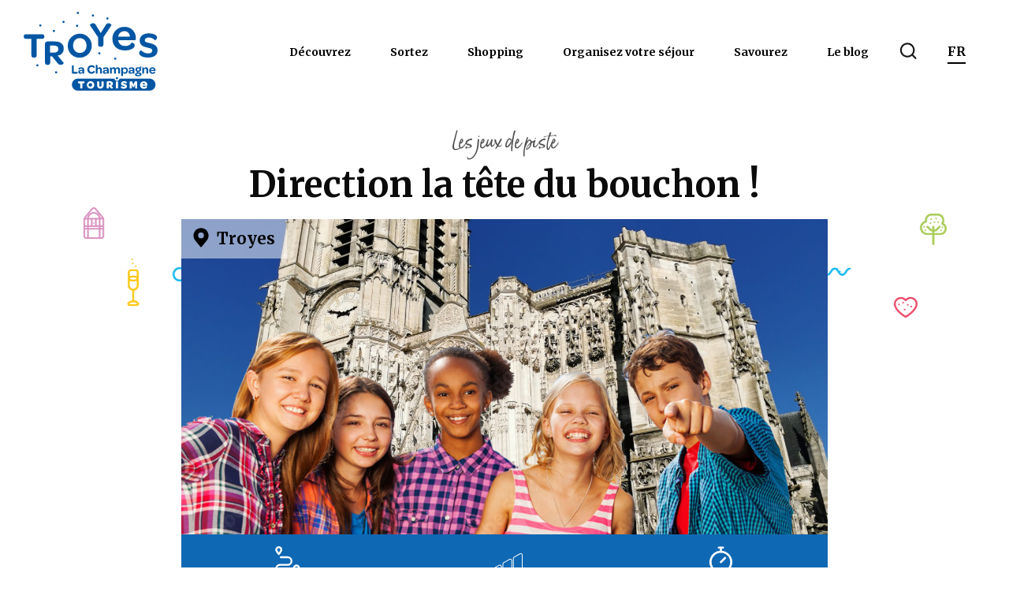

--- FILE ---
content_type: text/css
request_url: https://jeux-de-piste.troyeslachampagne.com/wp-content/themes/ikadia-theme/assets/sass/menu-logo-gauche.css
body_size: 1935
content:
@import"https://fonts.googleapis.com/css2?family=Merriweather:ital,wght@0,300;0,400;0,700;0,900;1,300;1,400;1,700;1,900&display=swap";@font-face{font-family:"Born Ready";font-weight:400;src:url("/wp-content/themes/ikadia-theme-child/assets/fonts/born-ready-regular.otf") format("otf");src:url("/wp-content/themes/ikadia-theme-child/assets/fonts/born-ready-regular.TTF") format("truetype")}.ikadia-mobile-navbar{display:none}@media(max-width: 992px){header.ik-menu-fixed{position:fixed;z-index:1000}header.ik-menu-fixed ul.dropdown-menu{position:absolute !important;top:0 !important;width:100%;height:100%;margin-top:0;border:0;display:block;left:inherit !important;right:-100% !important;transform:inherit !important;transition:.3s !important;padding:0 0 20px 0}header.ik-menu-fixed ul.dropdown-menu a{padding:7px 0}header.ik-menu-fixed ul.dropdown-menu.show{top:0px !important;transform:inherit !important;left:inherit !important;right:0 !important;height:100vh;transition:.3s !important}header.ik-menu-fixed .menu-item-has-children>a .caret{position:absolute;right:0px;width:20px;height:2px;background:#000;transform:rotate(90deg);top:50%;margin-top:-1px}header.ik-menu-fixed .menu-item-has-children>a:after{content:"";height:2px;border-radius:30px;border:0;width:20px;display:inline-block;background:#000;vertical-align:middle;position:absolute;padding:0;top:50%;right:0;transform:translateY(-50%)}header.ik-menu-fixed .menu a{color:#000;position:relative;padding:7px 0}header.ik-menu-fixed .menu a.custom-logo-link{position:absolute;left:50%;top:50%;transform:translate(-50%, -50%);margin-left:0 !important}header.ik-menu-fixed .menu .menu-container{display:none !important}header.ik-menu-fixed .ikadia-mobile-navbar{position:absolute;display:block}header.ik-menu-fixed .ikadia-mobile-navbar #nav-icon3{cursor:pointer;position:absolute;top:50%;transform:translateY(-50%);right:20px;transition:.4s ease-in-out}header.ik-menu-fixed .ikadia-mobile-navbar #nav-icon3 .hamburger{width:35px;height:25px;position:relative;display:block;transition:.2s ease-in-out}header.ik-menu-fixed .ikadia-mobile-navbar #nav-icon3 .hamburger span{position:absolute;height:3px;width:100%;background:#000;border-radius:30px;transform-origin:center;opacity:1;left:0;transform:rotate(0deg);transition:.2s ease-in-out}header.ik-menu-fixed .ikadia-mobile-navbar #nav-icon3 .hamburger span:first-child{top:0}header.ik-menu-fixed .ikadia-mobile-navbar #nav-icon3 .hamburger span:nth-child(2){top:50%;margin:0}header.ik-menu-fixed .ikadia-mobile-navbar #nav-icon3 .hamburger span:last-child{top:100%;bottom:0;width:60%;right:0;left:auto}header.ik-menu-fixed .ikadia-mobile-navbar .open-responsive-menu .hamburger{width:35px !important;height:32px !important}header.ik-menu-fixed .ikadia-mobile-navbar .open-responsive-menu .hamburger span:first-child{transform:rotate(45deg) !important;top:15px !important}header.ik-menu-fixed .ikadia-mobile-navbar .open-responsive-menu .hamburger span:nth-child(2){display:none !important}header.ik-menu-fixed .ikadia-mobile-navbar .open-responsive-menu .hamburger span:last-child{top:15px !important;transform:rotate(-45deg) !important;width:100% !important}header.ik-menu-fixed #menu-menu-responsive{background:#fff;display:block;z-index:10000;position:absolute;width:100%;padding-top:20px;transform:translateX(103%);top:35px;height:100vh;padding-bottom:20px;border:none;transition:.6s cubic-bezier(0.78, -0.01, 0.39, 1.02)}header.ik-menu-fixed #menu-menu-responsive a.nav-link,header.ik-menu-fixed #menu-menu-responsive .nav-item>a{text-transform:uppercase;font-weight:600;border-top:1px solid #f3f3f3;padding:13px 0}header.ik-menu-fixed #menu-menu-responsive>li:last-of-type a{border-bottom:1px solid #f3f3f3}header.ik-menu-fixed #menu-menu-responsive .return-begin-link{margin-bottom:0 !important}header.ik-menu-fixed #menu-menu-responsive li{padding:0 30px;position:initial}header.ik-menu-fixed #menu-menu-responsive li.return-begin-link.return-begin{position:relative;text-transform:uppercase;text-align:center;padding:10px;margin-bottom:20px;background:#f1f1f1}header.ik-menu-fixed #menu-menu-responsive li.return-begin-link.return-begin a{padding:10px;text-decoration:none;position:initial}header.ik-menu-fixed #menu-menu-responsive li.return-begin-link.return-begin a:before{content:"";background:url(../../assets/icons/ik-slick-right-arrow.svg) no-repeat;width:20px;height:20px;position:absolute;display:block;top:50%;left:30px;transform:translateY(-50%) rotate(180deg);background-size:contain}header.ik-menu-fixed #menu-menu-responsive.active-responsive-menu{transform:translateX(-30px) !important}}@media(max-width: 480px){header.ik-menu-fixed .menu-woocommerce>nav>ul{padding:0 25px 0 0;list-style:none}}header.ik-header-nav{max-width:100%;width:100%;background:#fff;margin:0 auto;height:70px;box-shadow:-7px 7px 10px -7px rgba(0,0,0,.1);display:flex;align-items:center;z-index:100}header.ik-header-nav.ik-menu-fixed{position:fixed;left:50%;transform:translateX(-50%)}header.ik-header-nav .menu{display:flex;justify-content:space-between;max-width:1920px;width:100%;margin:0 auto;align-items:center;height:100%;padding:0 30px}header.ik-header-nav .menu a.custom-logo-link{max-width:150px;width:100%}header.ik-header-nav .menu a.custom-logo-link img{width:100%;height:auto}header.ik-header-nav .menu .menu-container{align-items:center;display:flex;height:100%}header.ik-header-nav .menu .menu-container .menu-menu-principal-gauche-container{align-items:center;display:flex;height:100%}header.ik-header-nav .menu .menu-container .menu-menu-principal-gauche-container .menu-principal{display:flex;align-items:center;margin:0;height:100%;z-index:2}header.ik-header-nav .menu .menu-container .menu-menu-principal-gauche-container .menu-principal>li>ul.sub-menu{background:#fff}header.ik-header-nav .menu .menu-container .menu-menu-principal-gauche-container .menu-principal .menu-item-has-children>a:after{content:"";height:2px;border-radius:30px;width:20px;display:inline-block;background:#000;vertical-align:middle;margin:0 0 0 13px}header.ik-header-nav .menu .menu-container .menu-menu-principal-gauche-container .menu-principal li{list-style:none;position:relative;height:100%;display:flex;align-items:center}header.ik-header-nav .menu .menu-container .menu-menu-principal-gauche-container .menu-principal li a{color:#000;font-size:14px;line-height:120%;font-weight:600;padding:10px 25px;position:relative;text-decoration:none;transition:.3s}header.ik-header-nav .menu .menu-container .menu-menu-principal-gauche-container .menu-principal li ul.sub-menu{opacity:0;visibility:hidden;height:auto;top:50px;left:0;width:250px;position:absolute;padding:15px;text-align:left;background:#fff;box-shadow:-7px 7px 10px -7px rgba(0,0,0,.1);z-index:-1;transition:.3s}header.ik-header-nav .menu .menu-container .menu-menu-principal-gauche-container .menu-principal li ul.sub-menu li a{font-size:14px;line-height:120%;text-align:left;padding:10px 15px;width:100%}header.ik-header-nav .menu .menu-container .menu-menu-principal-gauche-container .menu-principal li ul.sub-menu ul.sub-menu{opacity:0;visibility:hidden;top:-15px;text-align:left;left:0;background:#fff;box-shadow:7px 7px 10px -7px rgba(0,0,0,.1);z-index:0;transition:.3s}header.ik-header-nav .menu .menu-container .menu-menu-principal-gauche-container .menu-principal li ul.sub-menu ul.sub-menu li a{font-size:14px;line-height:120%;text-align:left;width:100%}header.ik-header-nav .menu .menu-container .menu-menu-principal-gauche-container .menu-principal li:hover ul.sub-menu{opacity:1;visibility:visible;top:60px;left:0;padding:15px;text-align:left;background:#fff;box-shadow:-7px 7px 10px -7px rgba(0,0,0,.1);z-index:1}header.ik-header-nav .menu .menu-container .menu-menu-principal-gauche-container .menu-principal li:hover ul.sub-menu li a{font-size:14px;line-height:120%;text-align:left;padding:10px 15px}header.ik-header-nav .menu .menu-container .menu-menu-principal-gauche-container .menu-principal li:hover ul.sub-menu li:hover ul.sub-menu{opacity:1;visibility:visible;top:-15px;padding:15px;text-align:left;left:220px;background:#fff;box-shadow:7px 7px 10px -7px rgba(0,0,0,.1);z-index:0}header.ik-header-nav .menu .menu-container .menu-menu-principal-gauche-container .menu-principal li:hover ul.sub-menu li:hover ul.sub-menu li a{font-size:14px;line-height:120%;text-align:left}@media(max-width: 1224px){header.ik-header-nav .menu .menu-container .menu-menu-principal-gauche-container .menu-principal li a{padding:10px 18px}}/*# sourceMappingURL=menu-logo-gauche.css.map */


--- FILE ---
content_type: text/css
request_url: https://jeux-de-piste.troyeslachampagne.com/wp-content/plugins/studio-ikadia-hub/assets/css/ikadia-hub-principal.css
body_size: 4145
content:
body.toplevel_page_studioikadia-sav section.ik-hub-sav{padding-bottom:0;background-image:url("../images/sav/ik-hub-sav-background.png");background-size:cover;background-position:center;display:flex;flex-direction:column}body.toplevel_page_studioikadia-sav section.ik-hub-sav header #ik-hub-sav-logo{text-align:center}body.toplevel_page_studioikadia-sav section.ik-hub-sav header #ik-hub-sav-logo img{margin:125px auto 0;max-width:550px;width:100%}@media(max-width: 1200px){body.toplevel_page_studioikadia-sav section.ik-hub-sav header #ik-hub-sav-logo img{margin-top:80px}}@media(max-width: 768px){body.toplevel_page_studioikadia-sav section.ik-hub-sav header #ik-hub-sav-logo img{max-width:450px}}@media(max-width: 550px){body.toplevel_page_studioikadia-sav section.ik-hub-sav header #ik-hub-sav-logo img{max-width:350px}}body.toplevel_page_studioikadia-sav section.ik-hub-sav main{width:100%;display:flex;flex-direction:row;margin:0 auto}@media(max-width: 992px){body.toplevel_page_studioikadia-sav section.ik-hub-sav main{flex-direction:column;align-items:center}}body.toplevel_page_studioikadia-sav section.ik-hub-sav main>div{width:50%;padding:120px 0}body.toplevel_page_studioikadia-sav section.ik-hub-sav main>div p,body.toplevel_page_studioikadia-sav section.ik-hub-sav main>div h3{text-align:center}@media(max-width: 1200px){body.toplevel_page_studioikadia-sav section.ik-hub-sav main>div{padding:60px 0}}@media(max-width: 550px){body.toplevel_page_studioikadia-sav section.ik-hub-sav main>div{width:90%}}body.toplevel_page_studioikadia-sav section.ik-hub-sav main h3{font-size:2.3em;font-weight:bold;font-family:Raleway,sans-serif}@media(max-width: 550px){body.toplevel_page_studioikadia-sav section.ik-hub-sav main h3{font-size:1.5em}}body.toplevel_page_studioikadia-sav section.ik-hub-sav main p{line-height:90%;font-family:Open-Sans,sans-serif;font-size:1.5em}@media(max-width: 1200px){body.toplevel_page_studioikadia-sav section.ik-hub-sav main p{font-size:1.2em}}body.toplevel_page_studioikadia-sav section.ik-hub-sav main a{color:#000}body.toplevel_page_studioikadia-sav section.ik-hub-sav main a:hover{text-decoration:none}body.toplevel_page_studioikadia-sav section.ik-hub-sav footer div h3{text-align:center;font-weight:bold;font-size:1.9em}body.toplevel_page_studioikadia-sav section.ik-hub-sav footer div p.ik-hub-sav-picto-ensemble{text-align:center}body.toplevel_page_studioikadia-sav section.ik-hub-sav footer div p.ik-hub-sav-picto-ensemble a{width:30px}body.toplevel_page_studioikadia-sav section.ik-hub-sav footer div p.ik-hub-sav-picto-ensemble .ik-hub-sav-social-picto{max-width:40px;margin:10px 10px}body.toplevel_page_studioikadia-sav section.ik-hub-sav footer div div.ik-hub-sav-text-ensemble p{text-align:center}body.toplevel_page_studioikadia-sav section.ik-hub-sav footer div p{font-size:1.3em}body.toplevel_page_studioikadia-sav section.ik-hub-sav footer div a{color:#000}body.toplevel_page_studioikadia-sav section.ik-hub-sav footer div a:hover{text-decoration:none}section.ik-offre-emplois-container{margin:40px 0 120px}section.ik-offre-emplois-container>div{max-width:900px !important}section.ik-offre-emplois-container div.wpcf7 form.wpcf7-form{max-width:100%;width:100%;margin:0}section.ik-offre-emplois-container div.wpcf7 form.wpcf7-form button[type=submit]{width:265px}section.ik-offre-emplois-container div.wpcf7 form.wpcf7-form input[type=text],section.ik-offre-emplois-container div.wpcf7 form.wpcf7-form input[type=email]{height:55px}section.ik-offre-emplois-container div.wpcf7 form.wpcf7-form input::placeholder{color:#000}section.ik-offre-emplois-container div.wpcf7 form.wpcf7-form input[type=file]{border:none;padding:0}section.ik-offre-emplois-container div.wpcf7 form.wpcf7-form .ik-postuler-file-autre{font-size:18px;font-weight:600;color:#000}section.ik-offre-emplois-container div.wpcf7 .ik-input-file div span:nth-of-type(2):not(:last-child){padding:7px 15px !important;font-size:16px !important;max-width:200px;margin-left:0 !important}section.ik-offre-emplois-container div.wpcf7 .ik-input-file div:nth-of-type(3) span:nth-of-type(2){border:1px solid #0b0b0b;margin:10px auto 0 auto;text-align:center;display:block;width:100%;font-size:13px;font-weight:normal;padding:5px 20px;cursor:pointer;text-decoration:none}section.ik-offre-emplois-container div.wpcf7 .ik-input-file div:nth-of-type(3) span:nth-of-type(2):before{display:none}section.ik-offre-emplois-container div.wpcf7 .num-file-postuler-global .your-lm .your-lm .wpcf7-not-valid-tip{display:none}section.ik-offre-emplois-container div.wpcf7 .num-file-postuler-global div:not(:nth-child(2)){width:30%;flex:none;max-width:none}section.ik-offre-emplois-container div.wpcf7 .num-file-postuler-global div:nth-child(2){width:40%;flex:none;max-width:none}.ik-hub-offre-emploi-single-error p{color:red;font-weight:600}@media(max-width: 992px){body section.ik-offre-emplois-container div.wpcf7 .num-file-postuler-global div:not(:nth-child(2)){width:50%}body section.ik-offre-emplois-container div.wpcf7 .num-file-postuler-global div:nth-child(2){width:100%;order:3}body section.ik-offre-emplois-container .elementor-element-06fdb8e{margin-bottom:0}body section.ik-offre-emplois-container .elementor-element-06fdb8e h2{font-size:24px}}@media(max-width: 550px){body section.ik-offre-emplois-container{margin:20px 0}body section.ik-offre-emplois-container div.wpcf7 .num-file-postuler-global>div{width:100% !important;margin:10px 0}body section.ik-offre-emplois-container div.wpcf7 .num-file-postuler-global>div>label>span:nth-of-type(2){max-width:inherit !important;width:100%}body section.ik-offre-emplois-container div.wpcf7 .num-file-postuler-global>div .wpcf7-form-control-wrap.your-of{display:none}body section.ik-offre-emplois-container .ik-input-file div{margin-top:15px}}body.post-type-archive-offre-emploi main.main-content div input{width:40px !important}.ik-listoffres,.ik-preresult{max-width:1280px}.ik-bannertop>div:first-child>div{padding:0;height:250px;overflow:hidden;width:100%;position:relative}.ik-bannertop>div:first-child>div>img{height:auto;width:100%;position:absolute;top:50%;left:50%;transform:translate(-50%, -50%)}.ik-preresult{margin-top:40px}.ik-preresult .ik-recherchefiltre{max-width:800px;margin-top:60px}.ik-preresult .ik-recherchefiltre p{font-weight:600;color:#393e4a}.ik-preresult .ik-recherchebar p{margin:0;font-weight:600}.ik-preresult .ik-recherchebar>div:not(:first-child){display:flex;flex-direction:row;align-items:center;flex-wrap:wrap}.ik-preresult .ik-recherchebar h1{font-weight:600;margin-bottom:5px}.ik-preresult .ik-recherchebar .ik-hub-offre-emploi-searchformWord{max-width:320px;margin:0;margin-left:auto}.ik-preresult .ik-recherchebar .ik-hub-offre-emploi-searchformWord>div{display:flex}.ik-preresult .ik-recherchebar .ik-hub-offre-emploi-searchformWord>div input{margin:0}.ik-preresult .ik-recherchebar .ik-hub-offre-emploi-searchformWord>div input:first-child{width:85% !important;background-color:#f6f5f3;border:none;padding:0 10px}.ik-preresult .ik-recherchebar .ik-hub-offre-emploi-searchformWord>div input:last-child{width:15% !important;background-color:#000;border:none}.ik-preresult .ik-recherchebar .ik-hub-offre-emploi-searchformWord>div input[type=submit]{background:url(../../../../themes/ikadia-theme/assets/icons/woocommerce/produit/ik-icon-woocommerce-search-w.svg) no-repeat #000;background-size:52%;background-position:center;font-size:0}#ik-sidebar{padding:0}#ik-sidebar div.ik-sidebarinner{padding:0 15px}.ik-listoffres{margin:50px auto}.ik-listoffres .ik-hub-offre-emploi-details{padding:0}.ik-listoffres .ik-hub-offre-emploi-single{padding-right:50px}.ik-listoffres .ik-hub-offre-emploi-single article{border:1px solid #f6f5f3;margin-bottom:40px;padding:20px 40px;transition:.5s}.ik-listoffres .ik-hub-offre-emploi-single article:last-child{margin-bottom:0}.ik-listoffres .ik-hub-offre-emploi-single article.ik-hub-offre-emploi-selected{background-color:#f6f5f3}.ik-listoffres .ik-hub-offre-emploi-single article.ik-hub-offre-emploi-selected button{background-color:#fff;color:#0b0b0b;text-decoration:none}.ik-listoffres .ik-hub-offre-emploi-candidater{background-color:#000;min-height:255px;padding:0 15px;display:flex;align-items:center;justify-content:center;flex-direction:column}.ik-listoffres .ik-hub-offre-emploi-candidater p{color:#fff;text-align:center;font-size:17px;text-transform:uppercase;font-weight:300;line-height:170%;letter-spacing:1px;margin-bottom:25px}.ik-listoffres .ik-hub-offre-emploi-candidater p strong{font-weight:600;text-transform:initial;font-size:28px;display:block}.ik-listoffres .ik-hub-offre-emploi-candidater a{color:#fff;border:1px solid #fff;display:block;width:100%;max-width:200px;padding:8px 10px;text-decoration:none;font-size:15px}@media(max-width: 1200px){body .ik-recherchebar>div{width:100%;max-width:none;flex:none}body .ik-recherchebar>div form{margin-left:20px !important}body .ik-recherchebar>div:nth-child(2){margin-bottom:25px;margin-top:10px}body .ik-listoffres .ik-hub-offre-emploi-candidater p strong{font-size:24px}body .ik-listoffres .ik-hub-offre-emploi-single{padding-right:30px}body .ik-listoffres .ik-hub-offre-emploi-single article h2{font-size:28px}body .ik-hub-offre-emploi-details>article>header h2{font-size:28px}}@media(max-width: 992px){body .ik-listoffres>div>div:not(.col-12){flex:inherit;max-width:50%;width:100%}body .ik-listoffres .ik-hub-offre-emploi-single{padding-right:15px}body .ik-listoffres .ik-hub-offre-emploi-single article{padding:15px}body .ik-listoffres .ik-hub-offre-emploi-single article>header p{padding:10px 15px}body .ik-listoffres .ik-hub-offre-emploi-single article>main h2{font-size:24px}body .ik-listoffres .ik-hub-offre-emploi-details>article>header,body .ik-listoffres .ik-hub-offre-emploi-details>article>main{padding:15px}}@media(max-width: 768px){body #ik-content-offre-emploi{padding:0 30px}body .ik-preresult,body .ik-listoffres{padding:0 30px}body .ik-preresult{margin-top:20px}body .ik-preresult .ik-recherchefiltre{margin-top:20px}body .ik-preresult .ik-recherchefiltre>div{max-width:100%;flex:inherit}body .ik-preresult .ik-recherchefiltre>div form{margin-left:0 !important}body .ik-preresult .ik-recherchefiltre>div form .col-6{max-width:100%;flex:inherit}body .ik-preresult .ik-recherchefiltre>div form .col-6:not(:last-child){margin-bottom:20px}body .ik-preresult .ik-recherchefiltre>div:last-child{margin-top:45px}body .ik-listoffres{margin:20px auto}body .ik-recherchebar>div form{max-width:inherit !important;width:100%;margin:0 !important;margin-top:10px !important}body .ik-recherchebar>div form input[type=submit]{background-size:30% !important;height:50px}body .ik-recherchebar>div form input[type=text]{height:50px}body section.ik-offre-emplois-container{margin:30px 0 40px;padding:0 20px}}@media(max-width: 650px){body .ik-listoffres>div>div:not(.col-12){max-width:100%}body .ik-hub-offre-emploi-details{position:fixed;bottom:60px;background-color:#fff;width:100%;margin-left:-15px;z-index:101;box-shadow:0 0 7px 0px rgba(0,0,0,.17);transform:translateX(100%);opacity:0;visibility:hidden;max-height:400px;overflow-y:scroll;transition:.5s}body .ik-hub-offre-emploi-details.ik-infoactif{opacity:1;visibility:visible;transform:translateX(-15px)}body .ik-hub-offre-emploi-candidater{margin-bottom:20px;display:flex !important}body .ik-hub-offre-emploi-candidater a{max-width:100% !important}body .ik-hub-offre-emploi-single article{margin-bottom:20px}}@media(max-width: 550px){body .ik-hub-offre-emploi-details>article>header h2{font-size:24px}body .ik-listoffres .ik-hub-offre-emploi-candidater p strong{font-size:22px}}@media(max-width: 500px){body .ik-hub-offre-emploi-details{bottom:0;max-height:450px}}.ie .ik-listoffres .ik-hub-offre-emploi-candidater{height:255px}.ie .ik-hub-offre-emploi-single article main{margin-top:50px}section.ik-hub-offre-emploi-single article{background-color:#fff;border:#ddd 1px solid;margin:18px 0}section.ik-hub-offre-emploi-single article button{background-color:#000;color:#fff}section.ik-hub-offre-emploi-single article.ik-hub-offre-emploi-selected{background:#f6f5f3}section.ik-hub-offre-emploi-single article.ik-hub-offre-emploi-selected button{background:#f6f5f3;color:#000}.ik-offreinfo{display:flex;margin-bottom:15px;flex-wrap:wrap}.ik-offreinfo p:not(:last-child){margin-right:30px}.ik-offreinfo p strong{color:#363636}.ik-hub-offre-emploi-detail-header-fermer{display:table;position:absolute;top:2px;right:5px;color:#707070;font-size:18px;font-weight:300;cursor:pointer}.ik-hub-offre-emploi-details.ik-overflowsingle{max-height:80vh;overflow-y:scroll}.ik-hub-offre-emploi-details>article{border:1px solid #000}.ik-hub-offre-emploi-details>article>header{border-bottom:1px solid;padding:20px 40px;position:relative}.ik-hub-offre-emploi-details>article>header>div{margin-bottom:35px}.ik-hub-offre-emploi-details>article>header h2{font-weight:600}.ik-hub-offre-emploi-details>article>header .ik-refsgl{position:absolute;bottom:0;right:0;background-color:#f6f5f3;transition:.5s;width:auto}.ik-hub-offre-emploi-details>article>header .ik-refsgl p{margin:0;padding:10px 25px}.ik-hub-offre-emploi-details>article>main{padding:20px 40px;border-top:0}.ik-hub-offre-emploi-details>article>main h3{font-size:25px}.ik-hub-offre-emploi-details>article>main h3,.ik-hub-offre-emploi-details>article>main h4,.ik-hub-offre-emploi-details>article>main h5{font-weight:600}.ik-hub-offre-emploi-details>article>main p{font-size:15px}.ik-hub-offre-emploi-details>article>main div>ul,.ik-hub-offre-emploi-details>article>main div>ol{padding-left:15px}.ik-hub-offre-emploi-single article{border:1px solid #ddd !important;margin-bottom:40px;padding:20px 40px;position:relative;min-height:255px;display:flex;align-items:center}.ik-hub-offre-emploi-single article>header{position:absolute;top:0;left:0;background-color:#f6f5f3;transition:.5s}.ik-hub-offre-emploi-single article>header p{padding:10px 40px;margin:0}.ik-hub-offre-emploi-single article.ik-hub-offre-emploi-selected>header{background-color:#e6e6e6}.ik-hub-offre-emploi-single article main{margin-top:30px;width:100%}#popmake-2653{border-bottom:12px solid #000 !important;max-width:800px !important}#popmake-2653>div.pum-content{min-height:470px;display:flex;flex-direction:column;align-items:center;justify-content:center}#popmake-2653 h2{font-size:30px;color:#000;font-weight:bolder;text-align:center}#popmake-2653 h2:before{content:"";background:url(../images/offre-emploi/ik-succescheck.svg) no-repeat;background-size:contain;width:46px;height:46px;display:block;margin:0 auto 20px}#popmake-2653 p{color:#828282;font-size:18px;text-align:center;margin-top:10px;margin-bottom:45px}#popmake-2653 a.ik-ctabase{max-width:470px;margin:0 auto}div.ik-hub-offre-emploi-popup-info p:first-child{font-size:20px;color:#000;font-weight:600;margin-bottom:5px}section.ik-hub-offre-emploi-details article{border:#000 1px solid}section.ik-hub-offre-emploi-details article header div div.ik-hub-offre-emploi-detail-header-fermer{right:0;position:absolute}section.ik-hub-offre-emploi-details article main{border-top:#000 solid 1px}.ik-tunnel-login-login-form{max-width:960px;width:100%;box-shadow:5px 6px 21px -11px rgba(0,0,0,.32);padding:40px;margin:80px auto}.ik-tunnel-login-login-form #loginform{margin:0 auto 30px auto;padding-bottom:10px;border-bottom:1px solid #e5e5e5}.ik-tunnel-login-login-form #loginform p{margin:auto;max-width:600px;width:100%}.ik-tunnel-login-login-form #loginform .login-password input,.ik-tunnel-login-login-form #loginform .login-username input{padding:0;height:55px;margin-top:10px;padding-left:25px}.ik-tunnel-login-login-form #loginform .login-remember{margin-top:25px;text-align:left;font-size:14px}.ik-tunnel-login-login-form #loginform .login-submit{margin:30px auto}.ik-tunnel-login-login-form #loginform .login-submit input{margin:0}.ik-tunnel-login-login-form .ikadia-oublie-password a{font-size:14px;color:#234064;text-decoration:underline;font-weight:600}#ikadia-lost-password-words,.ikadia-validation-lost-password{border:0px solid;box-shadow:5px 6px 21px -11px rgba(0,0,0,.32);margin:50px auto 80px auto;text-align:center;max-width:1000px;padding:35px}#ikadia-lost-password-words h1,.ikadia-validation-lost-password h1{margin-bottom:25px;font-weight:600;font-size:35px}#ikadia-lost-password-words p:nth-of-type(1),.ikadia-validation-lost-password p:nth-of-type(1){font-weight:600}#ikadia-lost-password-words p:nth-of-type(2),.ikadia-validation-lost-password p:nth-of-type(2){font-size:13px;max-width:400px;margin:auto;line-height:200%;color:#5c5e61}#ikadia-lost-password-words #lostpasswordform,.ikadia-validation-lost-password #lostpasswordform{margin:35px auto 15px auto}#ikadia-lost-password-words #lostpasswordform p,.ikadia-validation-lost-password #lostpasswordform p{margin:0 0 30px 0}#ikadia-lost-password-words #lostpasswordform input[type=text],.ikadia-validation-lost-password #lostpasswordform input[type=text]{height:55px;padding-left:25px}#ikadia-lost-password-words #lostpasswordform input[type=submit],.ikadia-validation-lost-password #lostpasswordform input[type=submit]{height:45px;width:50%}#ikadia-lost-password-words #lostpasswordform div.col-md-12:nth-of-type(1),.ikadia-validation-lost-password #lostpasswordform div.col-md-12:nth-of-type(1){border-bottom:1px solid}#ikadia-lost-password-words #lostpasswordform .lostpassword-back,.ikadia-validation-lost-password #lostpasswordform .lostpassword-back{margin:30px 0 0 0}#ikadia-lost-password-words #lostpasswordform .lostpassword-back a,.ikadia-validation-lost-password #lostpasswordform .lostpassword-back a{font-size:13px;color:#234064;text-decoration:underline}#ikadia-password-reset-form{border:0px solid;box-shadow:5px 6px 21px -11px rgba(0,0,0,.32);margin:50px auto 80px auto;text-align:center;max-width:1000px;padding:35px}#ikadia-password-reset-form h1{margin-bottom:25px;font-weight:600;font-size:35px}#ikadia-password-reset-form .password-reset-form-error p{color:red;font-weight:600}#ikadia-password-reset-form #resetpassform{margin:35px auto 15px auto}#ikadia-password-reset-form #resetpassform input[type=password]{height:55px;padding-left:25px;margin:0 auto 15px auto}#ikadia-password-reset-form #resetpassform input[type=submit]{height:45px;width:50%}#ikadia-password-reset-form #resetpassform p:nth-of-type(1),#ikadia-password-reset-form #resetpassform p:nth-of-type(2){text-align:left;font-size:14px}#ikadia-password-reset-form #resetpassform .description{font-size:14px;text-align:left}.create-user-fom{max-width:960px;box-shadow:5px 6px 21px -11px rgba(0,0,0,.32);padding:40px;margin:80px auto}.create-user-fom br{display:none}.create-user-fom p{margin:0}.create-user-fom label{display:block;margin-top:15px;font-size:15px;margin-bottom:0}.create-user-fom input{padding:0;height:55px;margin-top:10px}.create-user-fom input[type=submit]{max-width:650px;display:block;margin:40px auto 0 auto;height:40px}.create-user-fom .createuser-blc-form{max-width:650px;width:100%;margin:auto}@font-face{font-family:"Raleway";src:url("../../../../themes/ikadia-theme/assets/font/Raleway/static")}/*# sourceMappingURL=ikadia-hub-principal.css.map */


--- FILE ---
content_type: text/css
request_url: https://jeux-de-piste.troyeslachampagne.com/wp-content/plugins/studio-ikadia-hub/assets/css/ikadia-hub-secondaire.css
body_size: -92
content:
/*# sourceMappingURL=ikadia-hub-secondaire.css.map */


--- FILE ---
content_type: image/svg+xml
request_url: https://jeux-de-piste.troyeslachampagne.com/wp-content/themes/ikadia-theme-child/assets/icons/tlc-before.svg
body_size: 2998
content:
<svg xmlns="http://www.w3.org/2000/svg" xmlns:xlink="http://www.w3.org/1999/xlink" width="232" height="168" viewBox="0 0 232 168">
  <image id="_2022-06-24_11h01_29" data-name="2022-06-24_11h01_29" width="232" height="168" xlink:href="[data-uri]"/>
</svg>


--- FILE ---
content_type: application/javascript
request_url: https://jeux-de-piste.troyeslachampagne.com/wp-content/themes/ikadia-theme/assets/js/input-file.js
body_size: 1202
content:
(function ($) {
    $(document).ready(function () {
        $('input[type=file]').change(function (e) {

            if (typeof e.target.files[0] === "undefined" ){
                if ($(this).parent().find('.ik-filename').length) {
                    $(this).parent().find('.ik-filename').remove();
                }
            } else {
                let filename = e.target.files[0].name;
                console.log(e.target.files)

                //Conversion du volume du fichier en mb
                let fileSize = (e.target.files[0].size) / Math.pow(10, 6);


                let val = $(e.target).val().toLowerCase(),
                    maxFileSize = e.target.getAttribute('max-file-size');

                acceptedExtension = e.target.accept;
                acceptedExtension = acceptedExtension.split(',');

                let regexStr = "(.*?)\\.(";
                let extensionNb = 1;
                acceptedExtension.forEach(function (extension) {
                    if (acceptedExtension.length === extensionNb) {
                        regexStr += extension.split('.').join('') + ")$";
                    } else {
                        regexStr += extension.split('.').join('') + "|";
                    }
                    extensionNb++;
                });

                regex = new RegExp(regexStr);
                if ($(this).parent().find('.wpcf7-not-valid-tip').length) {
                    $(this).parent().find('.wpcf7-not-valid-tip').remove();
                }

                let error = null;

                if (!(regex.test(val))) {
                    error = 'Type de fichier invalide';
                } else {

                    /*SI suppérieur à 100 dans limit, alors on considère que c'est le nombre en octet qui est renseigné. donc on ne convertit pas la taille du fichier en MB*/
                    let errorMB = maxFileSize.match(/\d+/)[0];

                    if(parseInt(maxFileSize.match(/\d+/)[0]) > 100){
                        fileSize = e.target.files[0].size;
                        errorMB = maxFileSize.match(/\d+/)[0] / Math.pow(10, 6);
                    }

                    if (fileSize > parseInt(maxFileSize.match(/\d+/)[0])) {
                        error = 'Fichier trop volumineux (maximum autorisé : '+ Math.floor(errorMB * 100)/100 +' Mo)';
                    }
                }

                if (error === null) {
                    if (typeof filename !== 'undefined') {
                        if ($(this).parent().find('span.ik-filename').length !== 0) {
                            $(this).parent().find('span.ik-filename').text(filename);
                        } else {
                            $(this).parent().append('<span class="ik-filename">' + filename + '</span>');
                        }

                        if ($(this).parent().find('span.ik-filename').hasClass('ik-filename-error')) {
                            $(this).parent().find('span.ik-filename').removeClass('ik-filename-error');
                        }
                        if (!$(this).parent().find('span.ik-filename').hasClass('ik-filename-success')) {
                            $(this).parent().find('span.ik-filename').addClass('ik-filename-success');
                        }
                    }

                    let form = $(this).parents('form');
                    if($(form).hasClass('wpcf7-acceptance-as-validation') && $(this).parents('form').find('.ik-filename-error').length == 0){
                        $(form).find('input[type="submit"]').prop('disabled',false);
                    }
                } else {
                    if (typeof filename !== 'undefined') {
                        if ($(this).parent().find('span.ik-filename').length !== 0) {
                            $(this).parent().find('span.ik-filename').text(error);
                        } else {
                            $(this).parent().append('<span class="ik-filename">' + error +'</span>');
                        }
                    } else {
                        if ($(this).parent().find('span.ik-filename').length !== 0) {
                            $(this).parent().find('span.ik-filename').remove();
                        }
                    }

                    if ($(this).parent().find('span.ik-filename').hasClass('ik-filename-success')) {
                        $(this).parent().find('span.ik-filename').removeClass('ik-filename-success');
                    }
                    if (!$(this).parent().find('span.ik-filename').hasClass('ik-filename-error')) {
                        $(this).parent().find('span.ik-filename').addClass('ik-filename-error');
                    }
                    let form = $(this).parents('form');

                    if($(form).hasClass('wpcf7-acceptance-as-validation')){
                        $(form).find('input[type="submit"]').prop('disabled',true);
                    }
                    error = undefined;
                }

            }
        });
        $('body').on('wpcf7submit', function () {
            $('.wpcf7-form').find('.ik-filename-error').remove();
        });
    });

})(jQuery);

--- FILE ---
content_type: image/svg+xml
request_url: https://jeux-de-piste.troyeslachampagne.com/wp-content/uploads/2022/06/troyes-la-champagne-tourisme.svg
body_size: 4376
content:
<svg id="Groupe_3" data-name="Groupe 3" xmlns="http://www.w3.org/2000/svg" xmlns:xlink="http://www.w3.org/1999/xlink" width="83.812" height="49.333" viewBox="0 0 83.812 49.333">
  <defs>
    <clipPath id="clip-path">
      <rect id="Rectangle_1" data-name="Rectangle 1" width="83.812" height="49.333" fill="none"/>
    </clipPath>
  </defs>
  <g id="Groupe_2" data-name="Groupe 2" clip-path="url(#clip-path)">
    <path id="Tracé_1" data-name="Tracé 1" d="M1.529,123.226A1.332,1.332,0,0,1,0,121.785v-.09c0-.9.539-1.374,1.529-1.374H11.4c1.013,0,1.529.473,1.529,1.374v.09c0,.946-.517,1.441-1.529,1.441H8.141v10.245a1.331,1.331,0,0,1-1.462,1.508H6.207c-.922,0-1.371-.517-1.371-1.508V123.226Z" transform="translate(0 -106.304)" fill="#0056a3"/>
    <path id="Tracé_2" data-name="Tracé 2" d="M364.32,74.4a1.322,1.322,0,0,1-1.462,1.508h-.449c-.922,0-1.417-.517-1.417-1.508V69.96l-5.083-7.52c-.112-.18.473-1.284,2.114-1.284A1.849,1.849,0,0,1,359.6,62.3l3.059,5,3.1-4.977a1.908,1.908,0,0,1,1.6-1.171c1.484,0,2.136,1.126,2.024,1.284l-5.06,7.52Z" transform="translate(-314.436 -54.032)" fill="#0056a3"/>
    <path id="Tracé_3" data-name="Tracé 3" d="M620.036,127.932a2.079,2.079,0,0,1,1.26-1.666,5.887,5.887,0,0,0,4.34,2c1.732,0,2.654-.653,2.654-1.779,0-1.306-1.462-1.508-3.171-1.892-2.34-.518-4.723-1.418-4.723-4.39,0-2.7,2.182-4.5,5.667-4.5,3.531,0,5.24,1.418,5.24,2.657a2.175,2.175,0,0,1-1.327,1.734,5.226,5.226,0,0,0-3.869-1.8c-1.6,0-2.518.675-2.518,1.733,0,1.261,1.3,1.373,3.1,1.778,2.631.586,4.925,1.689,4.925,4.436,0,2.9-2.114,4.616-5.96,4.616-3.868,0-5.622-1.6-5.622-2.928" transform="translate(-547.805 -102.227)" fill="#0056a3"/>
    <path id="Tracé_4" data-name="Tracé 4" d="M248.7,123.77c0-2.747-1.732-4.661-4.229-4.661s-4.183,1.847-4.183,4.639c0,2.747,1.709,4.639,4.206,4.639s4.205-1.846,4.205-4.616m-11.717,0a7.5,7.5,0,1,1,7.489,7.566,7.2,7.2,0,0,1-7.489-7.566" transform="translate(-209.377 -102.647)" fill="#0056a3"/>
    <path id="Tracé_5" data-name="Tracé 5" d="M119.807,166.039c1.776,0,2.631-.832,2.631-2.183,0-1.419-.9-2.185-2.7-2.185h-2.474v4.368Zm5.959,6.485c.135.158-.5,1.216-1.911,1.216a2.509,2.509,0,0,1-2.182-1.351l-3.1-3.917h-1.26v3.76a1.335,1.335,0,0,1-1.439,1.509H115.4c-.9,0-1.395-.653-1.395-1.824V160.928a1.641,1.641,0,0,1,1.732-1.846h4.3c3.778,0,5.735,1.576,5.735,4.549a4.084,4.084,0,0,1-3.778,4.3Z" transform="translate(-100.723 -140.55)" fill="#0056a3"/>
    <path id="Tracé_6" data-name="Tracé 6" d="M487.491,87.185H480.14l.015-.113a3.816,3.816,0,0,1,3.829-3.383,3.33,3.33,0,0,1,3.5,3.393Zm-3.446-6.158a7.241,7.241,0,0,0-7.514,7.459c0,4.425,3.054,7.285,7.782,7.285,3.881,0,6.2-1.6,6.2-3.141a1.549,1.549,0,0,0-.547-1.217,2.494,2.494,0,0,0-1.325-.559,4.558,4.558,0,0,1-4.179,2.109,4,4,0,0,1-4.307-3.47l-.015-.113h10.144c.646,0,.885-.274.916-1.044v-.288a6.783,6.783,0,0,0-7.155-7.022" transform="translate(-421.018 -71.588)" fill="#0056a3"/>
    <path id="Tracé_7" data-name="Tracé 7" d="M208.572,49.691h0a.692.692,0,1,1,.692-.692.694.694,0,0,1-.692.692" transform="translate(-183.663 -42.68)" fill="#0056a3"/>
    <path id="Tracé_8" data-name="Tracé 8" d="M84.066,68.68h0a.692.692,0,1,1,.692-.692.694.694,0,0,1-.692.692" transform="translate(-73.661 -59.456)" fill="#0056a3"/>
    <path id="Tracé_9" data-name="Tracé 9" d="M366.8,15.113h0a.692.692,0,1,1,.692-.692.694.694,0,0,1-.692.692" transform="translate(-323.455 -12.13)" fill="#0056a3"/>
    <path id="Tracé_10" data-name="Tracé 10" d="M168.967,320.556h0a.692.692,0,1,1,.692-.692.694.694,0,0,1-.692.692" transform="translate(-148.672 -281.99)" fill="#0056a3"/>
    <path id="Tracé_11" data-name="Tracé 11" d="M401.029,218.5h0a.692.692,0,1,1,.691-.692.694.694,0,0,1-.691.692" transform="translate(-353.701 -191.826)" fill="#0056a3"/>
    <path id="Tracé_12" data-name="Tracé 12" d="M68.427,282.9h0a.692.692,0,1,1,.692-.692.694.694,0,0,1-.692.692" transform="translate(-59.844 -248.718)" fill="#0056a3"/>
    <path id="Tracé_13" data-name="Tracé 13" d="M281.626,70.482h0a.692.692,0,1,1,.692-.692.694.694,0,0,1-.692.692" transform="translate(-248.208 -61.048)" fill="#0056a3"/>
    <path id="Tracé_14" data-name="Tracé 14" d="M157.037,98.1h0a.692.692,0,1,1,.692-.692.694.694,0,0,1-.692.692" transform="translate(-138.132 -85.446)" fill="#0056a3"/>
    <path id="Tracé_15" data-name="Tracé 15" d="M444.7,31.137h0a.692.692,0,1,1,.692-.692.694.694,0,0,1-.692.692" transform="translate(-392.288 -26.287)" fill="#0056a3"/>
    <path id="Tracé_16" data-name="Tracé 16" d="M285.607,1.384h0A.692.692,0,1,1,286.3.692a.694.694,0,0,1-.691.692" transform="translate(-251.724)" fill="#0056a3"/>
    <path id="Tracé_17" data-name="Tracé 17" d="M259.082,292.089V288.1c0-.358.175-.532.493-.532h.166a.463.463,0,0,1,.516.532v3.6h1.92c.365,0,.539.167.539.492v.032c0,.325-.175.508-.539.508h-2.484a.573.573,0,0,1-.611-.643" transform="translate(-228.9 -254.066)" fill="#0056a3"/>
    <path id="Tracé_18" data-name="Tracé 18" d="M295.616,300.365v-.222l-.207.008c-.881.024-1.341.2-1.341.618,0,.286.23.469.6.469a.875.875,0,0,0,.944-.873m-.794-1.6a.991.991,0,0,0-.96.6c0,.016-.722.04-.722-.476,0-.484.572-.96,1.754-.96,1.223,0,1.825.556,1.825,1.595v2.293c0,.055-.206.127-.42.127a.63.63,0,0,1-.659-.619,1.585,1.585,0,0,1-1.342.651,1.144,1.144,0,0,1-1.3-1.119c0-.889.794-1.293,2.492-1.317h.127a.7.7,0,0,0-.794-.77" transform="translate(-258.865 -263.215)" fill="#0056a3"/>
    <path id="Tracé_19" data-name="Tracé 19" d="M341.964,289.627a2.548,2.548,0,0,1,2.65-2.674c1.357,0,1.976.746,1.976,1.159,0,.507-.658.635-.674.6a1.432,1.432,0,0,0-1.262-.7,1.62,1.62,0,0,0,.016,3.229,1.317,1.317,0,0,0,1.277-.778c.016-.039.7.088.7.6,0,.436-.635,1.238-2.047,1.238a2.533,2.533,0,0,1-2.635-2.666" transform="translate(-302.127 -253.525)" fill="#0056a3"/>
    <path id="Tracé_20" data-name="Tracé 20" d="M389.761,286.122c1.016,0,1.444.73,1.444,1.634v1.825c0,.4-.206.532-.492.532h-.119c-.3,0-.507-.119-.507-.532v-1.666c0-.54-.27-.857-.715-.857a.822.822,0,0,0-.857.9v1.618c0,.4-.206.532-.492.532H387.9c-.3,0-.507-.119-.507-.532v-4.888c0-.039.2-.127.42-.127.334,0,.7.175.7.9v1.357a1.393,1.393,0,0,1,1.246-.7" transform="translate(-342.267 -251.417)" fill="#0056a3"/>
    <path id="Tracé_21" data-name="Tracé 21" d="M427.675,300.365v-.222l-.207.008c-.881.024-1.34.2-1.34.618,0,.286.23.469.6.469a.875.875,0,0,0,.944-.873m-.794-1.6a.991.991,0,0,0-.96.6c0,.016-.722.04-.722-.476,0-.484.571-.96,1.753-.96,1.223,0,1.825.556,1.825,1.595v2.293c0,.055-.206.127-.42.127a.63.63,0,0,1-.659-.619,1.583,1.583,0,0,1-1.341.651c-.81,0-1.3-.46-1.3-1.119,0-.889.794-1.293,2.492-1.317h.127a.7.7,0,0,0-.794-.77" transform="translate(-375.539 -263.215)" fill="#0056a3"/>
    <path id="Tracé_22" data-name="Tracé 22" d="M466.034,297.919a1.209,1.209,0,0,1,1.238.794,1.458,1.458,0,0,1,1.309-.794c.984,0,1.4.627,1.4,1.539v1.92c0,.4-.207.532-.5.532h-.111c-.3,0-.508-.119-.508-.532v-1.738c0-.516-.229-.785-.674-.785a.9.9,0,0,0-.769.476v2.047c0,.4-.206.532-.492.532H466.8c-.294,0-.509-.119-.509-.532v-1.714q0-.809-.666-.809a.9.9,0,0,0-.77.476v2.047c0,.4-.206.532-.492.532h-.118c-.3,0-.508-.119-.508-.532v-3.285a.623.623,0,0,1,.421-.127.642.642,0,0,1,.674.619,1.387,1.387,0,0,1,1.2-.667" transform="translate(-409.717 -263.213)" fill="#0056a3"/>
    <path id="Tracé_23" data-name="Tracé 23" d="M525.068,300.167a.924.924,0,0,0,.968.928,1.14,1.14,0,1,0-.968-1.65Zm0,2.722c0,.4-.206.539-.492.539h-.119c-.3,0-.508-.127-.508-.539V298.1a.623.623,0,0,1,.421-.127c.294,0,.619.135.683.674a1.393,1.393,0,0,1,1.27-.722,1.815,1.815,0,0,1,1.793,2.024,1.844,1.844,0,0,1-1.809,2.039,1.38,1.38,0,0,1-1.238-.706Z" transform="translate(-462.912 -263.215)" fill="#0056a3"/>
    <path id="Tracé_24" data-name="Tracé 24" d="M565.868,300.365v-.222l-.207.008c-.881.024-1.341.2-1.341.618,0,.286.23.469.6.469a.875.875,0,0,0,.944-.873m-.794-1.6a.991.991,0,0,0-.96.6c0,.016-.722.04-.722-.476,0-.484.572-.96,1.754-.96,1.223,0,1.825.556,1.825,1.595v2.293c0,.055-.206.127-.42.127a.63.63,0,0,1-.659-.619,1.585,1.585,0,0,1-1.342.651,1.144,1.144,0,0,1-1.3-1.119c0-.889.794-1.293,2.492-1.317h.127a.7.7,0,0,0-.794-.77" transform="translate(-497.634 -263.215)" fill="#0056a3"/>
    <path id="Tracé_25" data-name="Tracé 25" d="M600.761,295.338a.7.7,0,0,0-.746-.722.689.689,0,0,0-.73.722.738.738,0,0,0,1.476,0m-1.714,3.04c0,.27.317.437.96.437s1-.175,1-.476-.484-.381-.992-.492c-.555.04-.968.222-.968.532m1.976-4.634a.592.592,0,0,1,.555-.389.6.6,0,0,1,.548.476s-.667.643-.674.643a1.231,1.231,0,0,1,.349.864c0,.825-.69,1.389-1.77,1.389h-.056a.283.283,0,0,0-.016.079c0,.214.372.238,1,.4.547.151,1.119.445,1.119,1.1,0,.746-.77,1.222-2.095,1.222-1.381,0-2-.342-2-1.08,0-.539.508-.9,1.214-1a.459.459,0,0,1-.143-.357.566.566,0,0,1,.262-.452,1.332,1.332,0,0,1-1.063-1.278,1.584,1.584,0,0,1,1.762-1.46,2.092,2.092,0,0,1,.841.167Z" transform="translate(-528.321 -259.18)" fill="#0056a3"/>
    <path id="Tracé_26" data-name="Tracé 26" d="M638.966,297.919c1.016,0,1.444.714,1.444,1.6v1.857c0,.4-.206.532-.492.532H639.8c-.3,0-.508-.119-.508-.532v-1.69c0-.516-.262-.833-.714-.833a.94.94,0,0,0-.857.508v2.015c0,.4-.206.532-.492.532h-.119c-.3,0-.508-.119-.508-.532v-3.285a.622.622,0,0,1,.421-.127.657.657,0,0,1,.683.635,1.453,1.453,0,0,1,1.261-.682" transform="translate(-562.441 -263.213)" fill="#0056a3"/>
    <path id="Tracé_27" data-name="Tracé 27" d="M677.109,299.591a.865.865,0,0,0-.9-.9.991.991,0,0,0-.992.9Zm-.778,1.571a1.173,1.173,0,0,0,1.095-.571c.008-.016.54.055.54.507,0,.413-.6.881-1.675.881a1.928,1.928,0,0,1-2.095-2.008,1.977,1.977,0,0,1,2.024-2.056,1.848,1.848,0,0,1,1.929,1.936v.08c-.008.2-.064.31-.27.31h-2.666a1.043,1.043,0,0,0,1.119.92" transform="translate(-595.657 -263.211)" fill="#0056a3"/>
    <path id="Tracé_28" data-name="Tracé 28" d="M486.365,246.949h0a.692.692,0,1,1,.691-.692.694.694,0,0,1-.691.692" transform="translate(-429.096 -216.958)" fill="#0056a3"/>
    <path id="Tracé_29" data-name="Tracé 29" d="M270.726,361.7a1.112,1.112,0,1,0,1,1.109,1,1,0,0,0-1-1.109m11.989-.076h-.569v1.047h.582c.416,0,.624-.187.624-.52s-.2-.527-.638-.527m25.041-2.759H288.849a1.6,1.6,0,0,1-3.164,0H262.71a3.644,3.644,0,0,0-3.633,3.632v.263a3.644,3.644,0,0,0,3.633,3.632h45.045a3.644,3.644,0,0,0,3.633-3.632V362.5a3.644,3.644,0,0,0-3.633-3.632m-40.745,2.308c0,.4-.216.6-.645.6h-.728v2.67a.569.569,0,0,1-.623.644h-.194c-.381,0-.576-.221-.576-.644v-2.67h-.756a.556.556,0,0,1-.638-.6v-.028c0-.381.223-.576.638-.576h2.877c.43,0,.645.195.645.576Zm3.716,3.981a2.341,2.341,0,1,1,2.371-2.344,2.263,2.263,0,0,1-2.371,2.344m8.2-2.067a2.056,2.056,0,0,1-4.112,0v-1.907a.566.566,0,0,1,.61-.644h.174c.4,0,.61.214.61.644v1.914q0,.832.665.832c.451,0,.659-.263.659-.839v-1.907a.565.565,0,0,1,.61-.644h.179c.4,0,.6.214.6.644Zm5.069,2c-.43,0-.645-.186-.937-.589l-.63-.839h-.256v.784a.563.563,0,0,1-.61.644h-.195c-.381,0-.589-.3-.589-.8v-2.94c0-.507.249-.821.707-.821l1.4,0c1.249,0,1.865.556,1.865,1.519a1.267,1.267,0,0,1-.97,1.311l1.012,1.256c.041.055-.2.478-.8.478m3.974-.644c0,.423-.209.644-.6.644h-.2c-.381,0-.589-.221-.589-.644v-3.267c0-.43.209-.644.589-.644h.2c.395,0,.6.214.6.644Zm3.529.707c-1.318,0-1.789-.451-1.789-.923a.874.874,0,0,1,.458-.658,2.228,2.228,0,0,0,1.332.52c.423,0,.624-.125.624-.353,0-.277-.361-.277-.8-.375-.748-.153-1.5-.465-1.5-1.4,0-.916.679-1.491,1.914-1.491,1.179,0,1.691.409,1.691.853a.9.9,0,0,1-.493.693,1.852,1.852,0,0,0-1.185-.485c-.4,0-.6.125-.6.353,0,.257.36.237.832.34.881.195,1.553.576,1.553,1.4,0,.979-.672,1.526-2.025,1.526m8.432-.707c0,.423-.146.644-.541.644h-.222c-.381,0-.548-.221-.548-.644v-1.921l-.465,1.318c-.062.174-.069.34-.589.34s-.506-.16-.582-.34l-.464-1.262v1.865c0,.423-.139.644-.542.644h-.221c-.388,0-.548-.221-.548-.644V361.2c0-.437.221-.665.623-.665h.4c.367,0,.492.09.616.374l.728,1.8.735-1.8a.528.528,0,0,1,.6-.374h.389a.582.582,0,0,1,.637.665Zm6.406-1.59c-.009.259-.09.445-.347.445h-2.789a.929.929,0,0,0,1.025.7,1.189,1.189,0,0,0,1.068-.561c0-.017.784.062.784.713,0,.587-.686,1.033-1.933,1.033a2.195,2.195,0,0,1-2.459-2.281,2.274,2.274,0,0,1,2.352-2.351,2.165,2.165,0,0,1,2.3,2.2Zm-2.316-1.194a.843.843,0,0,0-.846.757h1.621a.729.729,0,0,0-.775-.757" transform="translate(-228.896 -317.058)" fill="#0056a3"/>
    <path id="Tracé_30" data-name="Tracé 30" d="M496.51,351.62a.691.691,0,1,1-.691-.691.691.691,0,0,1,.691.691" transform="translate(-437.448 -310.048)" fill="#0056a3"/>
  </g>
</svg>


--- FILE ---
content_type: image/svg+xml
request_url: https://jeux-de-piste.troyeslachampagne.com/wp-content/themes/ikadia-theme-child/assets/icons/tlc-after.svg
body_size: 3414
content:
<svg xmlns="http://www.w3.org/2000/svg" xmlns:xlink="http://www.w3.org/1999/xlink" width="242" height="200" viewBox="0 0 242 200">
  <image id="_2022-06-24_11h01_34" data-name="2022-06-24_11h01_34" width="242" height="200" xlink:href="[data-uri]"/>
</svg>


--- FILE ---
content_type: application/javascript
request_url: https://jeux-de-piste.troyeslachampagne.com/wp-content/themes/ikadia-theme/assets/js/menus/menu-mobile-depliant.js
body_size: 2121
content:
(function($){
    //EXTEND
    $.extend($.fn,{
        responsiveMenu: function(isDropdown, dropdownClass){
            ResponsiveMenu.init($(this), isDropdown, dropdownClass);
        }
    })


    //PROTOTYPAGE
    var ResponsiveMenu = {
        selfMobileDepliant : "",
        elmt : "",
        elmtClass : "",
        isDropdown : "",
        dropdownClass : "",

        init : function (elmt, isDropdown, dropdownClass) {
            this.elmt = elmt;
            this.elmtClass = "."+$(elmt).attr('class');
            this.isDropdown = isDropdown;
            this.dropdownClass = dropdownClass;

            ResponsiveMenu.changeSubLink();
            ResponsiveMenu.addEvents();
        },

        addEvents : function() {

            $('body').on('click','.toggler-mobile', function(e){
                e.preventDefault();
                ResponsiveMenu.toggleMenu($(this));

                $(this).parent().removeClass('opened-ikadia');
                $(this).closest(".dropdown").closest('ul').children('li').each(function(){
                    $(this).css('display','block');
                    $(this).removeClass('no-hdding');
                });
            });


            $('body').on('click', this.elmtClass + " > li.nav-item", function(e){
                var attrID = $(this).parents('ul').attr('id');
                if(!$(e.target).hasClass('return-begin-link-a') && attrID !== "menu-menu-langue-connexion" && $(e.target).attr('href') == "#") {
                    var first = $(this).find('a').first();
                    var label = first.text();
                    if ($(first).hasClass(ResponsiveMenu.isDropdown)) {
                        e.preventDefault();
                        ResponsiveMenu.addReturn(label, first, false);
                        ResponsiveMenu.showChild(first);
                    }
                }

                $('.menu-hamburger-mobile').removeClass('open-responsive-menu');
                $(ResponsiveMenu.elmt).removeClass('active-responsive-menu');
            });


            $(this.elmtClass + ' .dropdown-menu a').on('click' , function(e){
                if(!$(this).parent().hasClass('return-begin')){
                    var label = $(this).text();
                    if($(this).hasClass(ResponsiveMenu.isDropdown)){
                        e.preventDefault();
                        ResponsiveMenu.addReturn(label, $(this), true);
                        ResponsiveMenu.showChild($(this),true);
                        // PATCH MENU QUI S'OUVRE PAS BIEN APRES AVOIR ETE OUVERT
                        ResponsiveMenu.addClassShowOpenedIkadia(this);
                    }
                }
            });

            $('body').on('click','.return-begin', function(e){
                e.preventDefault();
                $(this).parent().removeClass('opened-ikadia');
                $(this).parent().removeClass('show');
                $(this).closest(".dropdown").closest('ul').children('li').each(function(){
                    $(this).css('display','block');
                    $(this).removeClass('no-hdding');
                });

                //subdropdown
                $(this).parents('.dropdown').each(function() {
                    if ($(this).hasClass('dropdown-submenu')) {
                        $(this).find('.dropdown-menu.show').removeClass('no-hdding');
                        $(this).find('.dropdown-menu.show').removeClass('show');
                    }
                });
            });

            $('body').on('click','.dropdown-menu.show',function(e){
                e.stopPropagation();
            })

        },

        // PATCH MENU QUI S'OUVRE PAS BIEN APRES AVOIR ETE OUVERT
        addClassShowOpenedIkadia: function (elmt){
            $(elmt).parents('.dropdown-menu').each(function (){
                if(!$(this).hasClass('opened-ikadia')) {
                    $(this).addClass('opened-ikadia');
                    $(this).addClass('show');
                }
            });
            $(elmt).parents('.dropdown').each(function (){
                if($(this).hasClass('show')) {
                    $(this).addClass('no-hdding');
                    $(this).addClass('show');
                    $(this).css('display','block');
                }
            });

            $(elmt).parents('.dropdown-submenu').find('ul').each(function (){
                if($(this).hasClass('opened-ikadia')) {
                    $(this).addClass('no-hdding');
                    $(this).addClass('show');
                    $(this).css('display','block');
                }
            });
        },

        showChild : function(first, issubmenu){
            $(first).parent().find('.'+this.dropdownClass).first().addClass('opened-ikadia');

            //Cacher Menu avant
            var idparent = $(first).parent().attr('id');
            $(first).parents('ul').children('li').each(function(){
                //console.log(idparent);
                //console.log($(this).attr('id'));
                if($(this).attr('id') !== idparent && !$(this).hasClass('no-hdding') ){
                    $(this).css('display','none');
                }else{
                    $(this).addClass('no-hdding');
                }
            });

        },

        addReturn : function(label, a, submenu){
            if(submenu == false && $(a).parent().find('.'+this.dropdownClass +' .return-begin' ).length ==0){
                var html = '<li class="return-begin-link return-begin"><a title="'+ label +'" href="#" class="return-begin-link-a">'+ label +'</a></li>';
                $(a).parent().find('.'+this.dropdownClass).first().prepend(html);
            }else if(submenu == true && $(a).parent().find('.'+this.dropdownClass +' .return-begin' ).length ==0){
                var firstLabel = $(a).parents('ul.'+this.dropdownClass).find('.return-begin a').first().text();
                var html = '<li class="return-begin-link return-begin"><a title="'+ firstLabel + " / " +label +'" href="#" class="return-begin-link-a">'+ firstLabel + " / " +label +'</a></li>';
                $(a).parent().find('.'+this.dropdownClass).prepend(html);
            }else if(submenu == true && $(a).parents('ul.'+this.dropdownClass).find('.return-begin a').length > 1){
                /**
                 * Sous niveau 3 et plus (on reprend le HTML d'avant)
                 */
                let firstLabelSpan = $(a).parents('ul.'+this.dropdownClass).find('.return-begin a').last().html();
                let firstLabel = $(a).parents('ul.'+this.dropdownClass).find('.return-begin a').last().text();
                var html = '<li class="return-begin-link return-begin"><a title="'+ firstLabel + " / " +label +'" href="#" class="return-begin-link-a">'+ firstLabelSpan + "<span>" +label +'</span></a></li>';
                $(a).parent().find('.'+this.dropdownClass).find('.return-begin').remove();
                $(a).parent().find('.'+this.dropdownClass).prepend(html);
            }
        },

        changeSubLink : function(){
            var tab = {left: '', right: ''};
            var left = [];
            var right = [];
            $(this.elmtClass + " > li.nav-item").each(function () {
                if($(this).hasClass('fixlink-right')){
                    var classe = $(this).attr('class');
                    right.push("<li class='"+classe+"'>"+$(this).html()+"</li>");
                    $(this).detach();
                }else if($(this).hasClass('fixlink-left')){
                    var classe = $(this).attr('class');
                    left.push("<li class='"+classe+"'>"+$(this).html()+"</li>");
                    $(this).detach();
                }

            });

            tab.left = left;
            tab.right = right;

            var html = ResponsiveMenu.getHTML(tab);
            $(this.elmt).append(html);
            $('body').find(this.elmtClass + ' ul').each(function(){

                var attrID = $(this).parents('ul').attr('id');

                if(attrID !== "menu-menu-langue-connexion") {
                    $(this).append(html);
                }
            });

        },

        getHTML : function(data){
            var html = "<div class='sublink-responsive-menu'>";
            $.each(data,function (k,v) {
                html = html + "<div class='sublink-responsive-menu-"+k+"'>";
                $.each(v, function (kk, vv) {
                    html = html + vv;
                })
                html = html + "</div>";
            });

            html = html + "</div>";

            return html;
        },

        toggleMenu : function (elmt) {
            if($(elmt).hasClass('open-responsive-menu')){
                $(elmt).removeClass('open-responsive-menu');
                $(this.elmtClass).removeClass('active-responsive-menu');
                $('#page').removeClass('active-responsive-menu');
                $('.produits-nav-fixed').css('display','block');
            }else{
                $(elmt).addClass('open-responsive-menu');
                $(this.elmtClass).addClass('active-responsive-menu');
                $('#page').addClass('active-responsive-menu');
                $('.produits-nav-fixed').css('display','none');
            }


        },

    }

    $('document').ready(function () {
        if($('body').find('#menu-menu-responsive').length !== 0){
            $('#menu-menu-responsive').responsiveMenu('dropdown-toggle', 'dropdown-menu');

        }
    })

})(jQuery)